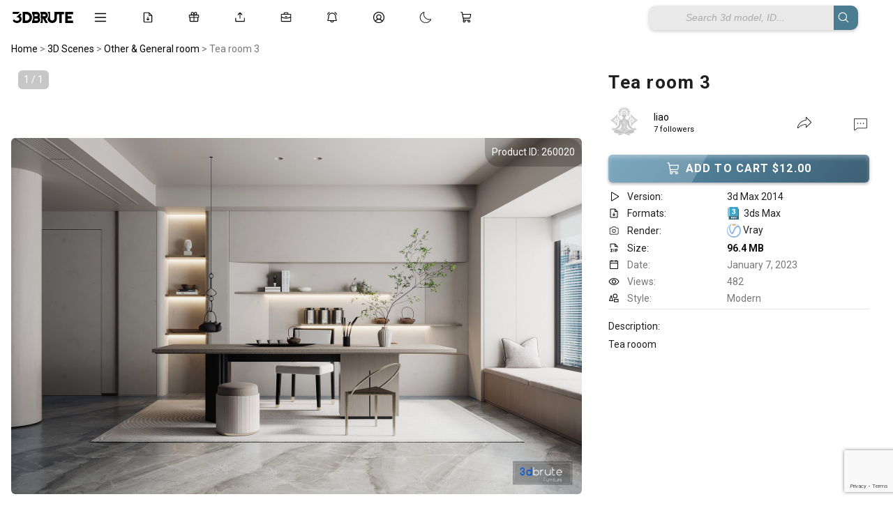

--- FILE ---
content_type: text/html; charset=utf-8
request_url: https://www.google.com/recaptcha/api2/anchor?ar=1&k=6Ldf5PkjAAAAAHVrZC22WvlGR-EILdRQrJmCyRic&co=aHR0cHM6Ly8zZGJydXRlLmNvbTo0NDM.&hl=en&v=N67nZn4AqZkNcbeMu4prBgzg&size=invisible&anchor-ms=20000&execute-ms=30000&cb=hcik90ij2ba1
body_size: 48767
content:
<!DOCTYPE HTML><html dir="ltr" lang="en"><head><meta http-equiv="Content-Type" content="text/html; charset=UTF-8">
<meta http-equiv="X-UA-Compatible" content="IE=edge">
<title>reCAPTCHA</title>
<style type="text/css">
/* cyrillic-ext */
@font-face {
  font-family: 'Roboto';
  font-style: normal;
  font-weight: 400;
  font-stretch: 100%;
  src: url(//fonts.gstatic.com/s/roboto/v48/KFO7CnqEu92Fr1ME7kSn66aGLdTylUAMa3GUBHMdazTgWw.woff2) format('woff2');
  unicode-range: U+0460-052F, U+1C80-1C8A, U+20B4, U+2DE0-2DFF, U+A640-A69F, U+FE2E-FE2F;
}
/* cyrillic */
@font-face {
  font-family: 'Roboto';
  font-style: normal;
  font-weight: 400;
  font-stretch: 100%;
  src: url(//fonts.gstatic.com/s/roboto/v48/KFO7CnqEu92Fr1ME7kSn66aGLdTylUAMa3iUBHMdazTgWw.woff2) format('woff2');
  unicode-range: U+0301, U+0400-045F, U+0490-0491, U+04B0-04B1, U+2116;
}
/* greek-ext */
@font-face {
  font-family: 'Roboto';
  font-style: normal;
  font-weight: 400;
  font-stretch: 100%;
  src: url(//fonts.gstatic.com/s/roboto/v48/KFO7CnqEu92Fr1ME7kSn66aGLdTylUAMa3CUBHMdazTgWw.woff2) format('woff2');
  unicode-range: U+1F00-1FFF;
}
/* greek */
@font-face {
  font-family: 'Roboto';
  font-style: normal;
  font-weight: 400;
  font-stretch: 100%;
  src: url(//fonts.gstatic.com/s/roboto/v48/KFO7CnqEu92Fr1ME7kSn66aGLdTylUAMa3-UBHMdazTgWw.woff2) format('woff2');
  unicode-range: U+0370-0377, U+037A-037F, U+0384-038A, U+038C, U+038E-03A1, U+03A3-03FF;
}
/* math */
@font-face {
  font-family: 'Roboto';
  font-style: normal;
  font-weight: 400;
  font-stretch: 100%;
  src: url(//fonts.gstatic.com/s/roboto/v48/KFO7CnqEu92Fr1ME7kSn66aGLdTylUAMawCUBHMdazTgWw.woff2) format('woff2');
  unicode-range: U+0302-0303, U+0305, U+0307-0308, U+0310, U+0312, U+0315, U+031A, U+0326-0327, U+032C, U+032F-0330, U+0332-0333, U+0338, U+033A, U+0346, U+034D, U+0391-03A1, U+03A3-03A9, U+03B1-03C9, U+03D1, U+03D5-03D6, U+03F0-03F1, U+03F4-03F5, U+2016-2017, U+2034-2038, U+203C, U+2040, U+2043, U+2047, U+2050, U+2057, U+205F, U+2070-2071, U+2074-208E, U+2090-209C, U+20D0-20DC, U+20E1, U+20E5-20EF, U+2100-2112, U+2114-2115, U+2117-2121, U+2123-214F, U+2190, U+2192, U+2194-21AE, U+21B0-21E5, U+21F1-21F2, U+21F4-2211, U+2213-2214, U+2216-22FF, U+2308-230B, U+2310, U+2319, U+231C-2321, U+2336-237A, U+237C, U+2395, U+239B-23B7, U+23D0, U+23DC-23E1, U+2474-2475, U+25AF, U+25B3, U+25B7, U+25BD, U+25C1, U+25CA, U+25CC, U+25FB, U+266D-266F, U+27C0-27FF, U+2900-2AFF, U+2B0E-2B11, U+2B30-2B4C, U+2BFE, U+3030, U+FF5B, U+FF5D, U+1D400-1D7FF, U+1EE00-1EEFF;
}
/* symbols */
@font-face {
  font-family: 'Roboto';
  font-style: normal;
  font-weight: 400;
  font-stretch: 100%;
  src: url(//fonts.gstatic.com/s/roboto/v48/KFO7CnqEu92Fr1ME7kSn66aGLdTylUAMaxKUBHMdazTgWw.woff2) format('woff2');
  unicode-range: U+0001-000C, U+000E-001F, U+007F-009F, U+20DD-20E0, U+20E2-20E4, U+2150-218F, U+2190, U+2192, U+2194-2199, U+21AF, U+21E6-21F0, U+21F3, U+2218-2219, U+2299, U+22C4-22C6, U+2300-243F, U+2440-244A, U+2460-24FF, U+25A0-27BF, U+2800-28FF, U+2921-2922, U+2981, U+29BF, U+29EB, U+2B00-2BFF, U+4DC0-4DFF, U+FFF9-FFFB, U+10140-1018E, U+10190-1019C, U+101A0, U+101D0-101FD, U+102E0-102FB, U+10E60-10E7E, U+1D2C0-1D2D3, U+1D2E0-1D37F, U+1F000-1F0FF, U+1F100-1F1AD, U+1F1E6-1F1FF, U+1F30D-1F30F, U+1F315, U+1F31C, U+1F31E, U+1F320-1F32C, U+1F336, U+1F378, U+1F37D, U+1F382, U+1F393-1F39F, U+1F3A7-1F3A8, U+1F3AC-1F3AF, U+1F3C2, U+1F3C4-1F3C6, U+1F3CA-1F3CE, U+1F3D4-1F3E0, U+1F3ED, U+1F3F1-1F3F3, U+1F3F5-1F3F7, U+1F408, U+1F415, U+1F41F, U+1F426, U+1F43F, U+1F441-1F442, U+1F444, U+1F446-1F449, U+1F44C-1F44E, U+1F453, U+1F46A, U+1F47D, U+1F4A3, U+1F4B0, U+1F4B3, U+1F4B9, U+1F4BB, U+1F4BF, U+1F4C8-1F4CB, U+1F4D6, U+1F4DA, U+1F4DF, U+1F4E3-1F4E6, U+1F4EA-1F4ED, U+1F4F7, U+1F4F9-1F4FB, U+1F4FD-1F4FE, U+1F503, U+1F507-1F50B, U+1F50D, U+1F512-1F513, U+1F53E-1F54A, U+1F54F-1F5FA, U+1F610, U+1F650-1F67F, U+1F687, U+1F68D, U+1F691, U+1F694, U+1F698, U+1F6AD, U+1F6B2, U+1F6B9-1F6BA, U+1F6BC, U+1F6C6-1F6CF, U+1F6D3-1F6D7, U+1F6E0-1F6EA, U+1F6F0-1F6F3, U+1F6F7-1F6FC, U+1F700-1F7FF, U+1F800-1F80B, U+1F810-1F847, U+1F850-1F859, U+1F860-1F887, U+1F890-1F8AD, U+1F8B0-1F8BB, U+1F8C0-1F8C1, U+1F900-1F90B, U+1F93B, U+1F946, U+1F984, U+1F996, U+1F9E9, U+1FA00-1FA6F, U+1FA70-1FA7C, U+1FA80-1FA89, U+1FA8F-1FAC6, U+1FACE-1FADC, U+1FADF-1FAE9, U+1FAF0-1FAF8, U+1FB00-1FBFF;
}
/* vietnamese */
@font-face {
  font-family: 'Roboto';
  font-style: normal;
  font-weight: 400;
  font-stretch: 100%;
  src: url(//fonts.gstatic.com/s/roboto/v48/KFO7CnqEu92Fr1ME7kSn66aGLdTylUAMa3OUBHMdazTgWw.woff2) format('woff2');
  unicode-range: U+0102-0103, U+0110-0111, U+0128-0129, U+0168-0169, U+01A0-01A1, U+01AF-01B0, U+0300-0301, U+0303-0304, U+0308-0309, U+0323, U+0329, U+1EA0-1EF9, U+20AB;
}
/* latin-ext */
@font-face {
  font-family: 'Roboto';
  font-style: normal;
  font-weight: 400;
  font-stretch: 100%;
  src: url(//fonts.gstatic.com/s/roboto/v48/KFO7CnqEu92Fr1ME7kSn66aGLdTylUAMa3KUBHMdazTgWw.woff2) format('woff2');
  unicode-range: U+0100-02BA, U+02BD-02C5, U+02C7-02CC, U+02CE-02D7, U+02DD-02FF, U+0304, U+0308, U+0329, U+1D00-1DBF, U+1E00-1E9F, U+1EF2-1EFF, U+2020, U+20A0-20AB, U+20AD-20C0, U+2113, U+2C60-2C7F, U+A720-A7FF;
}
/* latin */
@font-face {
  font-family: 'Roboto';
  font-style: normal;
  font-weight: 400;
  font-stretch: 100%;
  src: url(//fonts.gstatic.com/s/roboto/v48/KFO7CnqEu92Fr1ME7kSn66aGLdTylUAMa3yUBHMdazQ.woff2) format('woff2');
  unicode-range: U+0000-00FF, U+0131, U+0152-0153, U+02BB-02BC, U+02C6, U+02DA, U+02DC, U+0304, U+0308, U+0329, U+2000-206F, U+20AC, U+2122, U+2191, U+2193, U+2212, U+2215, U+FEFF, U+FFFD;
}
/* cyrillic-ext */
@font-face {
  font-family: 'Roboto';
  font-style: normal;
  font-weight: 500;
  font-stretch: 100%;
  src: url(//fonts.gstatic.com/s/roboto/v48/KFO7CnqEu92Fr1ME7kSn66aGLdTylUAMa3GUBHMdazTgWw.woff2) format('woff2');
  unicode-range: U+0460-052F, U+1C80-1C8A, U+20B4, U+2DE0-2DFF, U+A640-A69F, U+FE2E-FE2F;
}
/* cyrillic */
@font-face {
  font-family: 'Roboto';
  font-style: normal;
  font-weight: 500;
  font-stretch: 100%;
  src: url(//fonts.gstatic.com/s/roboto/v48/KFO7CnqEu92Fr1ME7kSn66aGLdTylUAMa3iUBHMdazTgWw.woff2) format('woff2');
  unicode-range: U+0301, U+0400-045F, U+0490-0491, U+04B0-04B1, U+2116;
}
/* greek-ext */
@font-face {
  font-family: 'Roboto';
  font-style: normal;
  font-weight: 500;
  font-stretch: 100%;
  src: url(//fonts.gstatic.com/s/roboto/v48/KFO7CnqEu92Fr1ME7kSn66aGLdTylUAMa3CUBHMdazTgWw.woff2) format('woff2');
  unicode-range: U+1F00-1FFF;
}
/* greek */
@font-face {
  font-family: 'Roboto';
  font-style: normal;
  font-weight: 500;
  font-stretch: 100%;
  src: url(//fonts.gstatic.com/s/roboto/v48/KFO7CnqEu92Fr1ME7kSn66aGLdTylUAMa3-UBHMdazTgWw.woff2) format('woff2');
  unicode-range: U+0370-0377, U+037A-037F, U+0384-038A, U+038C, U+038E-03A1, U+03A3-03FF;
}
/* math */
@font-face {
  font-family: 'Roboto';
  font-style: normal;
  font-weight: 500;
  font-stretch: 100%;
  src: url(//fonts.gstatic.com/s/roboto/v48/KFO7CnqEu92Fr1ME7kSn66aGLdTylUAMawCUBHMdazTgWw.woff2) format('woff2');
  unicode-range: U+0302-0303, U+0305, U+0307-0308, U+0310, U+0312, U+0315, U+031A, U+0326-0327, U+032C, U+032F-0330, U+0332-0333, U+0338, U+033A, U+0346, U+034D, U+0391-03A1, U+03A3-03A9, U+03B1-03C9, U+03D1, U+03D5-03D6, U+03F0-03F1, U+03F4-03F5, U+2016-2017, U+2034-2038, U+203C, U+2040, U+2043, U+2047, U+2050, U+2057, U+205F, U+2070-2071, U+2074-208E, U+2090-209C, U+20D0-20DC, U+20E1, U+20E5-20EF, U+2100-2112, U+2114-2115, U+2117-2121, U+2123-214F, U+2190, U+2192, U+2194-21AE, U+21B0-21E5, U+21F1-21F2, U+21F4-2211, U+2213-2214, U+2216-22FF, U+2308-230B, U+2310, U+2319, U+231C-2321, U+2336-237A, U+237C, U+2395, U+239B-23B7, U+23D0, U+23DC-23E1, U+2474-2475, U+25AF, U+25B3, U+25B7, U+25BD, U+25C1, U+25CA, U+25CC, U+25FB, U+266D-266F, U+27C0-27FF, U+2900-2AFF, U+2B0E-2B11, U+2B30-2B4C, U+2BFE, U+3030, U+FF5B, U+FF5D, U+1D400-1D7FF, U+1EE00-1EEFF;
}
/* symbols */
@font-face {
  font-family: 'Roboto';
  font-style: normal;
  font-weight: 500;
  font-stretch: 100%;
  src: url(//fonts.gstatic.com/s/roboto/v48/KFO7CnqEu92Fr1ME7kSn66aGLdTylUAMaxKUBHMdazTgWw.woff2) format('woff2');
  unicode-range: U+0001-000C, U+000E-001F, U+007F-009F, U+20DD-20E0, U+20E2-20E4, U+2150-218F, U+2190, U+2192, U+2194-2199, U+21AF, U+21E6-21F0, U+21F3, U+2218-2219, U+2299, U+22C4-22C6, U+2300-243F, U+2440-244A, U+2460-24FF, U+25A0-27BF, U+2800-28FF, U+2921-2922, U+2981, U+29BF, U+29EB, U+2B00-2BFF, U+4DC0-4DFF, U+FFF9-FFFB, U+10140-1018E, U+10190-1019C, U+101A0, U+101D0-101FD, U+102E0-102FB, U+10E60-10E7E, U+1D2C0-1D2D3, U+1D2E0-1D37F, U+1F000-1F0FF, U+1F100-1F1AD, U+1F1E6-1F1FF, U+1F30D-1F30F, U+1F315, U+1F31C, U+1F31E, U+1F320-1F32C, U+1F336, U+1F378, U+1F37D, U+1F382, U+1F393-1F39F, U+1F3A7-1F3A8, U+1F3AC-1F3AF, U+1F3C2, U+1F3C4-1F3C6, U+1F3CA-1F3CE, U+1F3D4-1F3E0, U+1F3ED, U+1F3F1-1F3F3, U+1F3F5-1F3F7, U+1F408, U+1F415, U+1F41F, U+1F426, U+1F43F, U+1F441-1F442, U+1F444, U+1F446-1F449, U+1F44C-1F44E, U+1F453, U+1F46A, U+1F47D, U+1F4A3, U+1F4B0, U+1F4B3, U+1F4B9, U+1F4BB, U+1F4BF, U+1F4C8-1F4CB, U+1F4D6, U+1F4DA, U+1F4DF, U+1F4E3-1F4E6, U+1F4EA-1F4ED, U+1F4F7, U+1F4F9-1F4FB, U+1F4FD-1F4FE, U+1F503, U+1F507-1F50B, U+1F50D, U+1F512-1F513, U+1F53E-1F54A, U+1F54F-1F5FA, U+1F610, U+1F650-1F67F, U+1F687, U+1F68D, U+1F691, U+1F694, U+1F698, U+1F6AD, U+1F6B2, U+1F6B9-1F6BA, U+1F6BC, U+1F6C6-1F6CF, U+1F6D3-1F6D7, U+1F6E0-1F6EA, U+1F6F0-1F6F3, U+1F6F7-1F6FC, U+1F700-1F7FF, U+1F800-1F80B, U+1F810-1F847, U+1F850-1F859, U+1F860-1F887, U+1F890-1F8AD, U+1F8B0-1F8BB, U+1F8C0-1F8C1, U+1F900-1F90B, U+1F93B, U+1F946, U+1F984, U+1F996, U+1F9E9, U+1FA00-1FA6F, U+1FA70-1FA7C, U+1FA80-1FA89, U+1FA8F-1FAC6, U+1FACE-1FADC, U+1FADF-1FAE9, U+1FAF0-1FAF8, U+1FB00-1FBFF;
}
/* vietnamese */
@font-face {
  font-family: 'Roboto';
  font-style: normal;
  font-weight: 500;
  font-stretch: 100%;
  src: url(//fonts.gstatic.com/s/roboto/v48/KFO7CnqEu92Fr1ME7kSn66aGLdTylUAMa3OUBHMdazTgWw.woff2) format('woff2');
  unicode-range: U+0102-0103, U+0110-0111, U+0128-0129, U+0168-0169, U+01A0-01A1, U+01AF-01B0, U+0300-0301, U+0303-0304, U+0308-0309, U+0323, U+0329, U+1EA0-1EF9, U+20AB;
}
/* latin-ext */
@font-face {
  font-family: 'Roboto';
  font-style: normal;
  font-weight: 500;
  font-stretch: 100%;
  src: url(//fonts.gstatic.com/s/roboto/v48/KFO7CnqEu92Fr1ME7kSn66aGLdTylUAMa3KUBHMdazTgWw.woff2) format('woff2');
  unicode-range: U+0100-02BA, U+02BD-02C5, U+02C7-02CC, U+02CE-02D7, U+02DD-02FF, U+0304, U+0308, U+0329, U+1D00-1DBF, U+1E00-1E9F, U+1EF2-1EFF, U+2020, U+20A0-20AB, U+20AD-20C0, U+2113, U+2C60-2C7F, U+A720-A7FF;
}
/* latin */
@font-face {
  font-family: 'Roboto';
  font-style: normal;
  font-weight: 500;
  font-stretch: 100%;
  src: url(//fonts.gstatic.com/s/roboto/v48/KFO7CnqEu92Fr1ME7kSn66aGLdTylUAMa3yUBHMdazQ.woff2) format('woff2');
  unicode-range: U+0000-00FF, U+0131, U+0152-0153, U+02BB-02BC, U+02C6, U+02DA, U+02DC, U+0304, U+0308, U+0329, U+2000-206F, U+20AC, U+2122, U+2191, U+2193, U+2212, U+2215, U+FEFF, U+FFFD;
}
/* cyrillic-ext */
@font-face {
  font-family: 'Roboto';
  font-style: normal;
  font-weight: 900;
  font-stretch: 100%;
  src: url(//fonts.gstatic.com/s/roboto/v48/KFO7CnqEu92Fr1ME7kSn66aGLdTylUAMa3GUBHMdazTgWw.woff2) format('woff2');
  unicode-range: U+0460-052F, U+1C80-1C8A, U+20B4, U+2DE0-2DFF, U+A640-A69F, U+FE2E-FE2F;
}
/* cyrillic */
@font-face {
  font-family: 'Roboto';
  font-style: normal;
  font-weight: 900;
  font-stretch: 100%;
  src: url(//fonts.gstatic.com/s/roboto/v48/KFO7CnqEu92Fr1ME7kSn66aGLdTylUAMa3iUBHMdazTgWw.woff2) format('woff2');
  unicode-range: U+0301, U+0400-045F, U+0490-0491, U+04B0-04B1, U+2116;
}
/* greek-ext */
@font-face {
  font-family: 'Roboto';
  font-style: normal;
  font-weight: 900;
  font-stretch: 100%;
  src: url(//fonts.gstatic.com/s/roboto/v48/KFO7CnqEu92Fr1ME7kSn66aGLdTylUAMa3CUBHMdazTgWw.woff2) format('woff2');
  unicode-range: U+1F00-1FFF;
}
/* greek */
@font-face {
  font-family: 'Roboto';
  font-style: normal;
  font-weight: 900;
  font-stretch: 100%;
  src: url(//fonts.gstatic.com/s/roboto/v48/KFO7CnqEu92Fr1ME7kSn66aGLdTylUAMa3-UBHMdazTgWw.woff2) format('woff2');
  unicode-range: U+0370-0377, U+037A-037F, U+0384-038A, U+038C, U+038E-03A1, U+03A3-03FF;
}
/* math */
@font-face {
  font-family: 'Roboto';
  font-style: normal;
  font-weight: 900;
  font-stretch: 100%;
  src: url(//fonts.gstatic.com/s/roboto/v48/KFO7CnqEu92Fr1ME7kSn66aGLdTylUAMawCUBHMdazTgWw.woff2) format('woff2');
  unicode-range: U+0302-0303, U+0305, U+0307-0308, U+0310, U+0312, U+0315, U+031A, U+0326-0327, U+032C, U+032F-0330, U+0332-0333, U+0338, U+033A, U+0346, U+034D, U+0391-03A1, U+03A3-03A9, U+03B1-03C9, U+03D1, U+03D5-03D6, U+03F0-03F1, U+03F4-03F5, U+2016-2017, U+2034-2038, U+203C, U+2040, U+2043, U+2047, U+2050, U+2057, U+205F, U+2070-2071, U+2074-208E, U+2090-209C, U+20D0-20DC, U+20E1, U+20E5-20EF, U+2100-2112, U+2114-2115, U+2117-2121, U+2123-214F, U+2190, U+2192, U+2194-21AE, U+21B0-21E5, U+21F1-21F2, U+21F4-2211, U+2213-2214, U+2216-22FF, U+2308-230B, U+2310, U+2319, U+231C-2321, U+2336-237A, U+237C, U+2395, U+239B-23B7, U+23D0, U+23DC-23E1, U+2474-2475, U+25AF, U+25B3, U+25B7, U+25BD, U+25C1, U+25CA, U+25CC, U+25FB, U+266D-266F, U+27C0-27FF, U+2900-2AFF, U+2B0E-2B11, U+2B30-2B4C, U+2BFE, U+3030, U+FF5B, U+FF5D, U+1D400-1D7FF, U+1EE00-1EEFF;
}
/* symbols */
@font-face {
  font-family: 'Roboto';
  font-style: normal;
  font-weight: 900;
  font-stretch: 100%;
  src: url(//fonts.gstatic.com/s/roboto/v48/KFO7CnqEu92Fr1ME7kSn66aGLdTylUAMaxKUBHMdazTgWw.woff2) format('woff2');
  unicode-range: U+0001-000C, U+000E-001F, U+007F-009F, U+20DD-20E0, U+20E2-20E4, U+2150-218F, U+2190, U+2192, U+2194-2199, U+21AF, U+21E6-21F0, U+21F3, U+2218-2219, U+2299, U+22C4-22C6, U+2300-243F, U+2440-244A, U+2460-24FF, U+25A0-27BF, U+2800-28FF, U+2921-2922, U+2981, U+29BF, U+29EB, U+2B00-2BFF, U+4DC0-4DFF, U+FFF9-FFFB, U+10140-1018E, U+10190-1019C, U+101A0, U+101D0-101FD, U+102E0-102FB, U+10E60-10E7E, U+1D2C0-1D2D3, U+1D2E0-1D37F, U+1F000-1F0FF, U+1F100-1F1AD, U+1F1E6-1F1FF, U+1F30D-1F30F, U+1F315, U+1F31C, U+1F31E, U+1F320-1F32C, U+1F336, U+1F378, U+1F37D, U+1F382, U+1F393-1F39F, U+1F3A7-1F3A8, U+1F3AC-1F3AF, U+1F3C2, U+1F3C4-1F3C6, U+1F3CA-1F3CE, U+1F3D4-1F3E0, U+1F3ED, U+1F3F1-1F3F3, U+1F3F5-1F3F7, U+1F408, U+1F415, U+1F41F, U+1F426, U+1F43F, U+1F441-1F442, U+1F444, U+1F446-1F449, U+1F44C-1F44E, U+1F453, U+1F46A, U+1F47D, U+1F4A3, U+1F4B0, U+1F4B3, U+1F4B9, U+1F4BB, U+1F4BF, U+1F4C8-1F4CB, U+1F4D6, U+1F4DA, U+1F4DF, U+1F4E3-1F4E6, U+1F4EA-1F4ED, U+1F4F7, U+1F4F9-1F4FB, U+1F4FD-1F4FE, U+1F503, U+1F507-1F50B, U+1F50D, U+1F512-1F513, U+1F53E-1F54A, U+1F54F-1F5FA, U+1F610, U+1F650-1F67F, U+1F687, U+1F68D, U+1F691, U+1F694, U+1F698, U+1F6AD, U+1F6B2, U+1F6B9-1F6BA, U+1F6BC, U+1F6C6-1F6CF, U+1F6D3-1F6D7, U+1F6E0-1F6EA, U+1F6F0-1F6F3, U+1F6F7-1F6FC, U+1F700-1F7FF, U+1F800-1F80B, U+1F810-1F847, U+1F850-1F859, U+1F860-1F887, U+1F890-1F8AD, U+1F8B0-1F8BB, U+1F8C0-1F8C1, U+1F900-1F90B, U+1F93B, U+1F946, U+1F984, U+1F996, U+1F9E9, U+1FA00-1FA6F, U+1FA70-1FA7C, U+1FA80-1FA89, U+1FA8F-1FAC6, U+1FACE-1FADC, U+1FADF-1FAE9, U+1FAF0-1FAF8, U+1FB00-1FBFF;
}
/* vietnamese */
@font-face {
  font-family: 'Roboto';
  font-style: normal;
  font-weight: 900;
  font-stretch: 100%;
  src: url(//fonts.gstatic.com/s/roboto/v48/KFO7CnqEu92Fr1ME7kSn66aGLdTylUAMa3OUBHMdazTgWw.woff2) format('woff2');
  unicode-range: U+0102-0103, U+0110-0111, U+0128-0129, U+0168-0169, U+01A0-01A1, U+01AF-01B0, U+0300-0301, U+0303-0304, U+0308-0309, U+0323, U+0329, U+1EA0-1EF9, U+20AB;
}
/* latin-ext */
@font-face {
  font-family: 'Roboto';
  font-style: normal;
  font-weight: 900;
  font-stretch: 100%;
  src: url(//fonts.gstatic.com/s/roboto/v48/KFO7CnqEu92Fr1ME7kSn66aGLdTylUAMa3KUBHMdazTgWw.woff2) format('woff2');
  unicode-range: U+0100-02BA, U+02BD-02C5, U+02C7-02CC, U+02CE-02D7, U+02DD-02FF, U+0304, U+0308, U+0329, U+1D00-1DBF, U+1E00-1E9F, U+1EF2-1EFF, U+2020, U+20A0-20AB, U+20AD-20C0, U+2113, U+2C60-2C7F, U+A720-A7FF;
}
/* latin */
@font-face {
  font-family: 'Roboto';
  font-style: normal;
  font-weight: 900;
  font-stretch: 100%;
  src: url(//fonts.gstatic.com/s/roboto/v48/KFO7CnqEu92Fr1ME7kSn66aGLdTylUAMa3yUBHMdazQ.woff2) format('woff2');
  unicode-range: U+0000-00FF, U+0131, U+0152-0153, U+02BB-02BC, U+02C6, U+02DA, U+02DC, U+0304, U+0308, U+0329, U+2000-206F, U+20AC, U+2122, U+2191, U+2193, U+2212, U+2215, U+FEFF, U+FFFD;
}

</style>
<link rel="stylesheet" type="text/css" href="https://www.gstatic.com/recaptcha/releases/N67nZn4AqZkNcbeMu4prBgzg/styles__ltr.css">
<script nonce="FBjgENuEGp4-Q5CX2T0Z1Q" type="text/javascript">window['__recaptcha_api'] = 'https://www.google.com/recaptcha/api2/';</script>
<script type="text/javascript" src="https://www.gstatic.com/recaptcha/releases/N67nZn4AqZkNcbeMu4prBgzg/recaptcha__en.js" nonce="FBjgENuEGp4-Q5CX2T0Z1Q">
      
    </script></head>
<body><div id="rc-anchor-alert" class="rc-anchor-alert"></div>
<input type="hidden" id="recaptcha-token" value="[base64]">
<script type="text/javascript" nonce="FBjgENuEGp4-Q5CX2T0Z1Q">
      recaptcha.anchor.Main.init("[\x22ainput\x22,[\x22bgdata\x22,\x22\x22,\[base64]/[base64]/[base64]/ZyhXLGgpOnEoW04sMjEsbF0sVywwKSxoKSxmYWxzZSxmYWxzZSl9Y2F0Y2goayl7RygzNTgsVyk/[base64]/[base64]/[base64]/[base64]/[base64]/[base64]/[base64]/bmV3IEJbT10oRFswXSk6dz09Mj9uZXcgQltPXShEWzBdLERbMV0pOnc9PTM/bmV3IEJbT10oRFswXSxEWzFdLERbMl0pOnc9PTQ/[base64]/[base64]/[base64]/[base64]/[base64]\\u003d\x22,\[base64]\x22,\x22wrB8fsOVU8K0YAzDsTQpw7ZEw57DnMK1NcOASRcfw43CsGlLw5XDuMO0wq7CoHklUzfCkMKgw7VgEHhxL8KRGiR9w5h/wo8nQ13DqMO9HcO3woVzw7VUwrUBw4lEwrU5w7fCs1/CknsuI8OOGxcLd8OSJcOTHxHCgQAPMGN9ARo7K8Kawo1kw6kUwoHDksOdIcK7KMOLw67CmcOJSkrDkMKPw67Dih4qwr1Cw7/Cu8KdGMKwAMO4CxZqwox+S8OpM1sHwrzDiwzDqlZtwrR+PA/DlMKHNWNLHBPDlcOywocrOcKiw4/[base64]/McO1w7fDjsORwp3CkwrCkXrDpXtuw4nClTnCsMO8wqTDnBvDu8KAwqNGw7d8w7Mew6QUJzvCvCrDu2czw5TCvz5SNMO4wqUwwq9NFsKLw57CksOWLsK4wqbDph3CqhDCgibDoMK9NTUbwp1vSUM6wqDDskklBgvCu8KVD8KHH1/DosOURcOJTMK2dWHDojXCk8OXeVsPWsOOY8K6wrfDr2/DmkEDwrrDqcOjY8Oxw7PCu0fDmcOBw5/DsMKQEcOKwrXDsSBbw7RiJsK9w5fDiVtsfX3Doj9Tw7/CvMKMYsOlw63Dp8KOGMKYw5BvXMOWbsKkMcKKBHIwwphdwq9uwrRSwofDlll2wqhBalrCmlwEwpDDhMOEMwIBb3JNRzLDhcOUwq3DsgBmw7cwKy5tEnFGwq0tX1w2MWALFF/[base64]/DglYvHDjDm8OKwp4tw6jCvsOJw7jDhkPCrBs4Hx4JKcO7wolKTsOAw5vCosKoScKNOMKOwpcJw5rDp0nCrcKEWFcxKiDDiMKjMcOWwqTDhcKEQB3CtyvDoGJ8w5PCvsOEw6o/wovCpS/DnlTDpiN/UnQGBcK7a8OcDMO6w6M2wrIvECbDinQ4wrB5ImDDoMOewoRddsKHwqEhT31XwqRXw5AcXsOvfiXDvkMZXsOqPCk5ZMK6woYNw7zDv8OlUzHDgDTDqSTCicORFT3CqMObw4nDm1fCocODwpDDqyVSw5vDnMO3OC9xwooEw5M3NTnDhHB+E8O9wpxGwr/DsyVbwpRQVMOLSsKTwpTCpMK3woXClGYJwr1XwoDCoMOUwqrDr2TDgcOfIMKdwpTClxp6O2EXODLCo8O0wqpqw4Z/woEcOsKFZsO2wrnCoj3CozA5w4RLOUrDj8KxwoBfWEpHE8KPwo8vVMKCQHdIw5Ynwq5SLxjCgsOgw6/ClcOFDRhlw7jDpMKowqnDixTDulHDp1/[base64]/[base64]/wr7DvMKdw7w3w6PCtMOKwofCknpJwqZWHFDDtcK7w6HCncK8WSUoNwUcwp8aTMKmwqV5C8OSwp7DrsO6wpHDpsKjw7dYw5jDgMOSw5x+wp1QwobCpR4sfMKFW2NBworDgsO0wpx3w4p/[base64]/DgcKUW8KGw7LCuMKZWnLDvsOeRcK7GsOew5lVJcKxcwTDgsObKQbCmsKjwrbDtsKIasK/w4bDj3bCosOpbsKgwoMVCwjDocOuG8K+w7RVwrtPw5MbKsK2X3F+wrROw4sJTcKZw67DtzUCJ8O4GS5bwqfCssOPwrNFwr9mw5sywr7Do8K+T8O4FMOQwq9qw7vCtVzCm8ODMlZ1aMODCMK6eH1/[base64]/CvMOtw4EPe8KISTTCpTjDjEbDhMKzwoLDukfDusKkWBNaYyDCsR/[base64]/CpkcIw4EIwpoVwpUaw6YABsOdw5TDlR8wHsOFP07Di8KvEXvDtmVnT07DqCvDrUbDqcOBwpFjwrdzCQfDqwgnwqrCncKBw6RhO8K8WS/[base64]/CtTo4WsKMRsKfX8KGw7llw5hMwozCmsKkw7LCuQ7Dl8OHwoA7w6/DgUHDoVp2HzV9QRnCpsKCwp8EJsOxwp90wpcIwpomfsK3w7fCr8KzbTErEsOOwo1Uw7/CjCJJF8OVGUPCucOJa8K0Y8KGwolqw54UAcOTOcOoTsO4w43DpsO1wpXCscOJKRHCpsOswplkw6bDrUsZwpliwqrDrzVbwo7Cq0ppwp7DrcK/HCYGOMKDw4ZvbFPDgxPDssODwrEbwrXDp0LDoMKzwo8NXyk1wpgJw4jCi8KyesKAwrLDrcKaw5cdw4LCjsO4wp0WD8KNwqMTw6XCpSglMT80w7/Dkyknw5HCgcKXBMOHwrdYNsKNesOzwpMPwqTDicOhwqnDqETDih3DphvDnA3CkMKfV1HDgsO5w5p1fnzDuDfDk2bDpR/DtS89wofCg8K5OH4Ywpwhw47DicO0wpY3C8KaUcKCw6cHwoxkRMKYw5zCnsOSw7BTZMKxbw7CuRfDo8KWQE7CvGJLRcO3woAEw7PCusKXZyvCvh54IsKEMsOnFjs3w61zM8O9PsOyZcO8wo1Zwqh5a8OXw6ojeS1KwpMoVsKQw59jw6hHwrzCsExwAcOiwrssw7QJw6/CtMO/wqHCiMOUSsOEeTE0w757UsOcwqbCsSTCocKywpLChcKhCCnDqjXCiMKKXsOpC1EfKUoxw7rDm8OLwrkpwrB4w5BowoxuPnhwBi0jwqnCok1sF8OxwobCiMK/[base64]/Cm8KfOcOIBX7CnAFiwpkzdRLCrBQRHMKYwpnDv2vDvzFcC8KqfUTCsHfCgMKxScKjwpvDnEl2LsOXMMKPwpoiwqHDnmfDoRgZw63DmsKHUcO8IcOvw4xXw7ZgbsKcOxk/w5wfMUPDtsKew5gLLMOJwr7DjFhBLMOlw63Dg8OFw6bDn00cT8KhFsKHwqslZmU9w6Y1w6DDpMKpwrQYewXCrVzDkMKgw6MqwroYwo3CrCdwJ8O2e0R1w47ClVzDsMOxw7ZXwrPCgsOxPmNmY8O6wq/Dk8KbGMORw5NLw4cjw5lsO8OGw5LChMO3w6jCqsOgw6MAOsOsPUTCoTFMwpVpw6FsJ8KgLmJVOQ7CisK7Yix4HGlRwpQjwr/DuzHDhzxwwpwTMsOJd8OTwpNJRcOfHnoRwo7ClMKtMsOVwrzDpkt2NsKkw4HDlcO4fQLDmMO0A8OVw4TDj8Ore8OwaMKBwrTDryIKwog8wqTDriVlZsKGVQphw63DsAvCmcOPP8OzecOkw7fCv8OpVcK1wovDmsOqwpNrREozwq/Cv8KZw45qTMO2ecKnwpdzYMKtwpUJwrnCtcOIJMOLw7fDoMKgP3DDrynDgMKjw4fCmMKAbXBeOsORVsO6wrMZwok/Kxk7CSx8wpnCoW7CkMKEUQ/DrVXCukdteibCpwQnFcKHPMObHEHCtHLDvsKAwochwqcrJhTCvsO3w6gXAVzCiFPDr2hXJcOqw4fDuRVBw7XCpcO+J3Ybw67CnsOXTVvCjUYrw7sDV8KqUMOAwpHDtmLCrMKJwp7CgsOiwqdyV8KTw4zCiDJrw5zDjcOTVBHCsS4mJjzCmnTDt8Oiw5U3NwLCkX/DhsOYwpkYwqLDnFfDpRkowrPCiiHCt8OMMhgISWrDmR/DvMO5wp/Cj8KIb1DCiVXDm8OAYcO/[base64]/CskcYfcOiH8OIw5fDrMOKNMKow5IkZMOtwrM4wqVpwrDCocOjIMK+wpXCkcKhLcKfw6HDscO2w5zCqkbDtShsw4VLK8KxwrrCnsKBP8K5w4fDo8OfLBwjwr7DscOQDMO1U8KLwq8WRsOpA8ONw5xOa8KDaz5GwoDCu8OFEypxDcKtwq/DqRdWZDnCh8OWEcOxQm4sYmvDjcO3CD5OPx0/[base64]/DjA/CvsKnYsKDw7vClh9Mwp1BA8OIw5RBWUrCv2txbsONwqbDscOSw4jDtT90wr9hACXDv1PCmUXDgsKITBY1wrrDsMO7w73DusK1w43Cl8OPJ0zDv8OQw5/DjiU7wpXCkCLDtMOCcMKJwqfDksKqfjnDiELCpcKMI8K3wrnCrn9Gw77Cm8OSw79zUMKNAhjDqMKLbl1Ww5vClxplVMOLwp97e8K1w6dmwqEWw4YvwpEmb8O/w4jCj8KLw7DDssO6Ll/DjF/DlWnCtU5Pw6rClxQme8Kgw51mRcKGKzg7ICROLMOewobDgsOowqHCpsKFWMO9OHkZG8KaYDExw4vDmsOQw6LCkMOhw7kIw7FAI8OMwr3Dkh7Dh2kVw7RLw4lSwq3CskQaFFVPwoRHw4DCuMKcL2J/[base64]/DkcK5IsOjbz4qX8K7PcOoNE7DpgvCv8KWeQ/Dk8OowqfCpAAKXcOhcsOQw64qJsOxw7HCtgsyw47ChcObDzzDvU/CusKMw5bDmx/DiUUkSMKUKX/Dhn3CtsOfw78vS8K9QBkSbMKjw6PCuS3Cp8KdBsKFw6rDvcKewqYaUi7Cnk3DviBBw41bwqjDvcKRw6LCucOswozDqBlrf8K1eXkbb1jDh2knwp/DmXHChWTCvsOTwqhBw6wAAcK4e8OLQ8K/[base64]/[base64]/[base64]/X8KvXMOeSsK2Rjo1K8ONJGlaCRbCoCPCoRxoEMOgw67DlMOJw6kNMijDjkNnwpfDlAzCumNdwr/Dg8K5ETvDm0rCr8O6M1TDnm7Cg8OKMMOWXcKvw5DDpcK8wpY3w7DCr8OqczjCrmDCjWHCm2xmw4fDg0UzV1QvIcOOQcKRw7bDoMOUFMOZwrkgBsOMw7vDpsKww4HDu8KuwrnDtmLCihzDqBQ9BF/CgmjCmhXDv8OecMKeIH8lGizCv8OGNC7CtMOGw7XCj8OjBz5owqDDh17CsMKRw6BXw4stD8KQI8KibcK0JhnDg0LCuMOtIUBvw7JSwq1pwr3DhgQgfQ0ODMOuw4doTBTCqMOBdMK5B8KRw75dw4vDijHCoEfCp3jDrcOPLcObHDBhRSl6W8OCNMOcFcKgMW4iwpLCrk/DgMKLAMKDwq/Ck8OVwphafMK8wrvCtRjCqsKswpPDrFdfwo1hw7rCgsKDw6/CiE3DmAI6wpfCn8KEwpggworDvxUywpjCiDZlMsOsFMOHw7lowrNGw5vCsMOyNB9dw75/w7DCuGzDsETDrWnDs0M0woNeWsKDG0/DvhsRZ0BXT8Kww4HDhRYvw43CuMO9w6vDhEJ6AlUrw4HDkUbDg0MiBABHGsKYwpo6Z8Opw6HDkgYuMsOowpvCg8K9YcO/XsOOwopqQsOrDzQkUsOiw5fCrMKnwo9Jw7A/TynCuwzCpcKow5TDr8OjDyd/c0YqExrDi1fCpAnDvjJUwoTCpG/CmzjCvsKdwoAFw5wobHhpDcKIw4DDkhQXwq3Chy9OwpHCmEMfwoQ1w55qwqktwr3CvcOJP8OkwpQEVlN7w6vDrFHCu8K9bH9ew4/ClEs3A8KtDwseKj9pMMO/wrzDg8KUX8K2wp/DpTXCmRnCrAoxw5PDtQDDpBzDgcO+UF05woXDgQXDiwzDssK3QxQbe8K5w5xtLFHDsMKDw47Cm8K4WsOHwr5tSy0+RyzChSjClMOiTMOMNTPDr05bVsOawppTw5cgwq/CusOJw4rCiMKYPsKHeUjCpcKZwozDoUN2woZsRsK1w74PXcO+AlfDtFbCpScGDMOlU1fDjMKLwp7CnR7DhCLCmcKPREpGwpfChgfChF7CsQh4NMK5GMO0Oh/DnMKGwrTDl8KVfA/Cr2UfLcOwP8O0wqJHw6vDgsO8NcK+w6TCig7ChQHCkXcqU8KgdzIow5vCqDlCEsOLwqTCsyfCrj0pwrZSwokgEB/DrBPCukfDuALCiETDhy/Dt8Kswq4OwrV7w5jCoT5cwqN8w6bCrSDCvsOAw4vCnMONPcOBwoFDVT1Owr/DjMKFw5NnworDrcK8HzHDuz/[base64]/[base64]/[base64]/DlFfCtcKnwrLDisKrwrzDhCHCm8KIWlHDocKhwrrDrMKYw57DtsO3HifCvmvDrMOowpXCjcOxZ8K/w5DDkkw0fy46CMK1LEFdTsO+M8OfV05TwpvDsMKhSsKnAlwUwp/Cg0sow5pBD8OpwqnDv1Z1w605PsKWw7vCvcOxw6/CvMKKAMKofQRsIR/[base64]/Ck8KPesK5wrlNOcKyCcKzcVdSwrHDmhLCsMKDwprChFHDjnbDqxY3bDwLSz8zS8KewqFwwrl0BhQqw5rCjBFAw5/[base64]/w6vCg0nCk3ciHwEULH8Yw6bDuh4bVwzCoixhwqDCjMOQw4NGNsK4wrDDmkd2AMKcThHClCbCnVhiw4TCg8KOFQRcwpnDiDbDoMO+PcKfw6kqwrUAw6Y6UcO/[base64]/CnQ/Dp8KnOcK9B3fDvMKaw4bCow7Dpxocw5LCrUctR01RwotHEMOVPsKcw7DDmEbCr3LCucK9dMKlHxhKEy8Ew6nCvsKCw7DCjhpLcwvDlkQ5AsOcV0V2fjvDjkLDkRAPwqs/w5dxZsK3wptow4oAwpZdd8OED3AzAxbChlLCqhcKVjkecwbCuMKyw7UNwpTCl8KUw5VqwprCkMK8GjpVwoTCkjHCrU1IcMOuQcKMwpbCosKlwrTCrcO5dA/[base64]/CtVVNwp08w6pSM8KYYRIgVMKRP2HDlER4wr4Wwq7CuMO5bsKrI8O7wqYpwqvCrsKmZ8KVUcKsbsKsN0QGwoPCocKDIx7Cvk/DqsKUV0IzWzoHMzjCgcO+ZsOWw5laT8Kmw4NFElDClwvCll3CjlbCiMOqaTfDssOyHsKBw7gnS8K2BUnCt8KQLgQ6WcKRJCB3w692c8K2RAbDlMOfwpHCnixLWcKgXRAkwpYbw63DlcO1C8K/fMOow6dAw4/Dq8Kbw7nDvVIbG8O+woVEwr7Ct3cBw6vDrhHCtsKtwrs8w4jDuwrDlBhnw4RWfcKrw7zCrWnDiMOgwpLDjcOAwrE5DMOdwoURN8KgdsKHEMKOwr/DlwJjw7N4QUR6TXpkSQ3DjcOiChrDosOnOcO6w5zCgDrDusKUalUNHcOhXRU0SMOKEB7DjR8rGMKXw7XDpMKeHFfDgmXDk8OFwqrCtcKoY8KOw4PCvyfClsO9w602wo96TgXDrhwzwoVXwq0RCGx4wpTCu8KLKcKZUg/[base64]/CuxfCnsKAMsK1JsK9MMKOB1jCuFllw6jCgS4OFFsTCDnDkifCglvCt8KPZmtAwoMrwpNzw5vDhsObQk04w5TCvcKewp7Ds8KSwr/DucO7fRrCuwQWLsKxwrHDtmEtwohDTUHCtyZPwqfDiMOVVkzCuMO+b8KFw7rCrUsnM8OawqbCmgdCc8O2w5QGw5dkwr/[base64]/DlQIqXh/Cnl1ZNcKow51iwpnCvSsow7zDrhPCjcOxwovDksOMw5/CmMKWwpVsZMKdJD3CgsKIBsKRVcKHwqQZw6LDtVwZw7nDoFtyw6nDikpgVBXDlm/Cj8KBwqTCr8OTw6BaQjNQwrLCqsKHPsOIw4Fuwr/DrcOlw4fDvcOwE8O0w7jDiXcrw4hbbkk0w7cfRMOUQGRQw7Mqw7/Cq2Y/w5nCiMKKF3A/WR/[base64]/S2rDv3nCp31tEBvDl2jCssKawp/Dk8KHwrNXdcOgaMOxw6zDqibCiF3DmhLDh0XDp3nCrsKsw4BiwopNw7BbSBzCpsOiwrXDucKiw6/Cnn3DmMKdw75vNCkuwroaw4QdUTLCjMOAw78xw6h4bDvDpcK9QcK+aEUCwpNVLlbDhMKPwoXDvsOtb1nCvwXCjMOce8KBIcKBw6rCrsKOBk5uwoXCocKZLMKHB3HDg3TCusOdw4ATJynDql/CtcOuw6zChVI9SMOjw5ocw4sAwr8tZjRjIigYw6HDqDcrA8OPwoBIwoZqwpTDqMKZw4vCjEs0wo8twqVgSmJew7pvwrwcw7/[base64]/[base64]/CvB8SfQUHwpEDw7nDlMO8wpAfTsKUGG55MsOqIMK+EMKKwrJkwot1Q8OZRGVWwoTCscOpw4DDsmdUdz7DiCJIfsKiMmrCkwXDgn7CpsKRaMOHw5XDnMOoXMOhVl/ChsOQw6R0w68UOcOKwovDuiDCtMKnbhRAwo8CwqjCkh3Dvj7CujEFwp9nNwjDvcOSwrrDpMKWQMOzwr/CmB3DmCAvQgTCpg4ha1lnw4HClMOfDsKiw7RawqrChXjCrsOUJUrCqsOqwoXCnFoiw6tDwrTCtDPDjsONwrUIwqEpAAPDoTbDkcK/[base64]/[base64]/DosKAwqg9ZT8jam87wqZcw4MOw4Riw5BxLUsiPlrChyobwqZAwpBxw5zDjsOew7bDnSvCo8KYNBbDhSvDl8OMw5lgwq9LHBnChsKWMjpXd0VYLDbDv3pJw4jCksOSB8OECsKKQQlyw5wtwonCusOiwrtoTcO/w4tzIMOhw7Arw4dKDjo/wpTCoMK3wqnCpsKKL8Oqw5s9wq/DvMOWwplcwpk9woLDsVVCMh3Cl8KCXMKlw4ZjccOSWsK9fzPDn8OaBU4/w5rClcKtYcKAA2TDgjTCjMKITsOkF8OLVsO1wr0Jw7PDrRV+w6dnasORw7TDvsOYdyU9w4jCocOFfMKXc0cgw4dsacOIwqp8HMK2PMOtwpYqw47CqVQeJcKXGsKqN0XDjMOadsOnw6DCoCAfMG9oKWoKOC8cw6TDsSdfZMOrw73DisKMw6/Dn8OQacOMwqXDsMOww7TCrA9sXcOqdBrDrcOtw4xKw4TDg8OvGMKkQh/CmSnCuWlxw43CuMKew5hpFG86EMOoGnDCi8OWwojDuCdpXMOuYD/DnlVrw4PCncKWQQfDulZ5w7TClgnCuHBML23ChRVpOzcUL8Kkw6bDhTvDv8OJWkA4wqE6wpHCm29dLsOYFF/DvDdGwrTCg20/HMKVw73Csgh1XA3CrcK0dj8obCfCszlbwqtlwo8HbHgbw5A7JMKZL8KcOCsXHVtNw4fCpsKoRzfCvCgfFxzCon9BfMKiBcOHw7ZBd2FCw5Yrw4DChQHCiMK4wo95YELDs8KySXzCrV8mw71UPDlkKh5ewojDq8Orw7/CmsK4w4/DpXnChH5kG8Oewp1LRsKzLhzCjHlww57ClMOKw5vCgcOrw77Dr3HCtzvDisKbwr4Xwo/DhcOuSlgXTMK6wpvCl0LCkxLDjy7Dq8K9P1ZqA184bmZow5knw6R7wqbCqcKxwqQtw7rDu1/Ch1vDrykQK8KlFQJzPMKXHsKRwqPDuMKWX2Jww5zDh8K/[base64]/DpMKtFFfDi0dYw5cLAVtJw4Z0w7fDjMKgCsKLUAwBUMKzw40wZF9Me2LDiMOGw4sgw5HDjwjCnyoWaHJhwoVIwrbDv8O9woIRwpjCvw7CtsOIKMO4wqrDicOzWiXDohXDucOhwq0obAs8w4EjwoBcw57CilvDiAooAcO8aCNowofCqh3Cu8OrAcKJDcOTGsKQw5/CkcKSwqM6SiYsw5XCtcOewrTDmsKPw4pzZMKARMKCw5Rwwr/Dt0fCk8Klw53CuG7Dpn9DEzDCqsK3w4hQwpXDi0rChsKKcsOWPcOlw4TDlcOewoNIwoDCmxzCjsKZw4bCkVbCv8OuDMOYNsOzMR3DtcKuN8K0MF0LwqV6w4TCg1jDrcOkwrNFwrgLAkMww7HCucOFw5vDkcKqwq/ClMKHwrEewqwVIcKWf8OLw7TCusKAw7vDi8KowrgNw7rDmCpefDEdXsOtw5sKw47CrS3Dpi/DjcOnwr3DgT/[base64]/ClsK/w4QnNcOcRsO+AMKBDFJ6b8KYwpjCsQx/[base64]/Dt1rCmsO2w5cIwqfDusK6wpfDrkZxfm3CucK8KcKdwoPCncKhwqATwo7CqsK1KkLDn8KsJifCmMKTKCjCjR7Dh8O6VyvClxPDn8KAw59VY8O1ZsKhcMKpOzbDl8O4bcOqOMOFScK/wrPDocKFfilzw5nCv8OmDkLCuMOOM8KcD8ONwqZMwoNpXsKMw63Dl8KzPcOTRXDCrmHCh8Kwwr0iwp8Bw45Pw4rDq0bDtWnCkmfDsjHDmMOjbcO8wo/CkcOFwoPDssOew7bDtWwqOMOnZS/DgQAtw73CqWJPw7NhM0rCoRfCt1zCnMOuWcOpCsOdbcOabhVTGSwUwrpgG8KGw6vCv1kYw5QHw6zDt8KcfsKQw5tow7DDkTnCmj0RIx3DjG3CiWw6w5M/wrgLTHnDncKhw7PClsKzwpRSw6rDisOBw79rwrcHfcODKcO4SMKSa8Oow5DCn8OLw5XDucKAI0JjEypnw6DDvcO3Vl/[base64]/CtT8zwp3CiMO0w5hxBMOswqQRc8KdGzTCpMOnBgfDgErCthXDnDjDqMKbw4sGw6zDtlNvGy9dw77Dsk/CjBJINE0EUsOhU8KyTUnDgsOPOkQVYmDDmUHDk8Kuw6cqwpDCj8K8wrsew5kaw6TCjFzDr8KMV2rCoV/CtEkTw4rDkcOAw6ZjR8K6w7PCiUQfwqfCucKKw4MKw6PCrCFJacOVAwTDkMKVasOrw6Blw7RsHyTDuMKuPRXClU1ww7c+bcOhworDhwPCqMO0w4Vtw7zDtUduwp89w6jDlBHDhX/DvcKEw4nCnAzDl8KDwobCqcOCwqAaw5nDqgwSfEJUwoV5eMKmQMOnOcOTwppZQ3LCvX3DkFDDqMOPHBzDo8Kmw7/DtAFcwrzDrMOiJiXDh0hmWMKmXi3DpBA+QFx0O8OBBhhkVGPClE/DhXXDl8Krw5fDqcO5asOqOXLDl8KBT2RxLMKzw7h3PBvDl3ZoU8K6wr3CqsOsY8KSwqrCt37DncO2w7oBwrnCvQXDisO7w6BewrATwq/DrcKpAcKgw6tnw63DtHHDrQBIw5DDgA/ClAXDo8OBIsOfQMOUDE5KwqBWwoQGwpjDkB9dTS4YwrJnCMKnOHwmwpnCuSQoDDPClMOAY8Ouwohrw4jDmsOwU8KBw53DqMKsSSfDosKhU8OCw7jDtmtswpM7w5HDs8OsbVUIwo7DsDgOw7jDiE/CmzwabHDCvcKEw6/DrC9bwobChcKcBEpWw6TDli0wwqvDpVQFwqHDh8KNaMKZw7xMw44ZQMO0IwzDvMKJacOJSSTDl3xOKkx5PVDDgmp/EXDDt8OQDEs3w7BqwpEwLFoaHcOywpfChk/CkMOFZALCi8KuKFM0wrRVwrJEcsKxYcOVw7MYwrrCqMOiw4Ahwr1LwqsWBCPDq1fClcKJOxJOw7/CqBHCu8KdwooxMcOPw4vDqHwqe8KDKlnCsMO8fsORw6I8w750w4NQw7UEO8O6fBEMwqVEwpzCq8KHaFMyw4/[base64]/[base64]/CnQY7U2VDw4o/w7fClC95fCYebiI0w7QQKnxfDMKEwpbCvRjDjSE1E8K/[base64]/DtVEzYMO/wqXDg8OLYSPCiTkkwoDDlMOKM8KbPFIfw6XDpwcefy0hw5h/wphRb8OdJcK8NALCjcKMTnbDqMOtIHPChsO6UH4IHnMBIcKEwp4NTEQvwq0jAjrCtAs2BjkbSiQSJjDDtcKBw7rCpsOFKsKiAinCgirDpcO/X8K/wpvDqhsqFT88w6jDhMOEDUvDnsKQwodKV8Kew7kGwrvClAnCjcK9PgBVPiclQMK3e3oNw4jCsCbDrCrCkWnCt8KRwp/DhXReWBoFwoXDk0Fow5lOw48TKMOcRFvDm8KLVsOXw6hfYMOxw7vCrsK1RTPCtsKvwpt5w5DCiMOUaBgAJcKww5LDpMKXw7AaCE9BNgFvwqXClMKqwr/CrMKBccOUE8OowqLCmcOTZmFiwohFw7szWUl+wqbDugLCgEhpVcOFwp1TeG53w6XCgMOARXrDnVBXZhdHE8KBbsOVw7jDu8OlwrFDLMKXw67CkcOdwrgxcRl+bMKdw7BCScKBBBfCpn3DrAUZbcOjw7bDvFE/[base64]/DtsOcOcKZWVsFwrrDkcKYwrbDs8K6w5HDhsOpw4fDrcKdwqLClW3Dsj1Tw4hOwrLCk3TDmMKsK28Fd0cDw4oHElxDwrNuK8OJZj5PWXzDnsKvwqTDrsOtwr4sw4UhwrJjZH3Dl17CgcKCFhJ/[base64]/McOgw6g2D8K+PMOgwpt2w64xCgA9BGc1X8K2wqHDrSDCky02IGXDmcK9w4nDu8Otwo/DjcOTPCMlw6w4B8OfER3DgMKEw4ppw4LCu8O+EcOPwozCilw0wpPCksOFw4pPNxRPwqrDr8KneQVBc2fDkMOQwrLDjBJYaMKTwpnDn8OKwo7CqsKaFQ7DmmbDkMOhT8Orw5xpLFJgQEbDvUBYw6zDnlpyL8OmwrDCgMKISBwewrQ+wqXDkAzDnUMhwrkGRsO9Dh9Jw4/[base64]/Cg8KaJMKtwqLDk8ONwqY6XHLCnVDDgyoawpwHw6TDkcKKXW/DhcOsGRrDlsO+bsKGSX7CoCFuwoxQwpLDsiA1LsO4MF0MwrQAZsKgwrHDk2TCsmbCrzjCrsOrw4rDhsOAc8KGVElawoNEaHE4R8OlUA3Cg8KgCMKjw61BGDzDsAYmQALDssKPw6orc8KSVCl/w4QCwqImwpJDw63Cl1PCm8KgIBMjN8OBesOxf8KBZU5kwqzDtGg0w7sObhvCl8OWwps4akprw6p4woLCjcKIF8KKDHAZc2XCuMOBRcOkdcOMcW0dGE/DtMOnf8OEw7LDqwXDmlVOf0zDkDJNYHESw4zDkyXClzLDrULCt8OfwrfDicO2OsOzJcOiwqRBbVNgRcK2w5LCmcK0bsOhA3lnDsOzw7pGw77DjmdbwpzDm8Kzwr1/wq11woTCqw7Cnh/DsUrCq8Oie8KIe01twoTDnWDDgSYkTBvCjSPCqMK+wrrDhsO1ek5hwqnDlsKxQG3CmsOEw7dUw5lKUMKPFMO4IMKDwppWT8Oaw7Mow5/DnRhINTNmIcK7w4FiFsO0Qx4EGEUpeMK3dcObwo0Uw74qwq9aeMOwFMKrPsOIEW7CtTZ/[base64]/[base64]/Do1A0P8KKC8Kdwqpzw67DjMOnY2DDgcKrLk/CnsO4TcORFCNaw4HCoQDDsmfDnsK3w6/CicKocH1fK8Otw7t/QExhwrXDkDoISsKXw4/CpcKJIm/Dtihja0DChTrDt8O6wqvCtVjDl8Kjw7nCvzLCiHjDohwrTcOsT3gDEVnDlCp1azQswpvCv8KqKG43V33CoMKbwoklC3EFHDfDqcOEwo/DjcO0wofCkAbDlMO3w6vCrU1QwqLDl8OOwovCiMKtDSDDmsKXw51cw4Mcw4fDnMOdw4Rdw5FeChxuDsOnNC/DjBTDm8OhCMO7aMKuw4TDtcK/NMONw74fA8OoCh/[base64]/DiDPDusKMWcKBC8Oaw4vDlWYow4LCtMOtHzEfwoTDkRDCqGcOwrp5wq/DuG1AEAPCujDChwMzCX/DlBbCkGTCtzPDqQQGBh8fL0PDtx4GEX8rw75GNsOqWlMPYELDrGNgwr1XAsKkdMOlRFtIccKEwrzCnmJyUMKrS8OZQcOWw7o1w4lOw6vDhlobwpppwqvDnSLCvsOiTGHCjSU6w5/CgsOxw5xfwrBZw7VgDMKGwrtBw47Dp2nDjXQXbhh6wrjCg8O5O8OWW8KMFcOCw7jDtGrDqFbDm8O2InYMVWzDtlIvNcKjA0F/BMKJScKBakokJwgEcsKew7smw5pTw6rDmsKUHMOqwp85w4zDoBYnw5FfDMK3wrAbODx3w6okccOKw4BHIsKDwrPDkMOxw50KwrESwrhVREA0D8OIwrcWEsKdwrnDg8K/[base64]/Dn8KXw6nDgW9Iw7PDtsO2ZmhHwpDCoWzCrCjDnTrDsW1Lwq5Sw7QCw4AeEjxYPn1/JsKqBcObwqcXw43CskpyKT8nw6jCtMOwLcO0VlBZwrnDsMKcwoHDh8O9wp4Kw5TDksOoPMKMw6fCs8O5MgE5w7TCs2LCgxjCmk7CuTDCkXvCmlE8X2YDwpVEwp/Dj2Fqwr3Ch8OHwprDrcKkw6MewrAHQMOpwoVVFF8wwqd7OsOuwoVTw5QFD1sJw4lZYAvCu8OuHCdSwqjDsSzDv8KvwrbCp8KtwqvDvMKuBMKnbcKXwrU8JxlfcnjCkcKZEcOKQMK1CMKDwr/DhAHCoSTDklZlbExBO8K3QyPCgCLDgl7Ds8OVNMKMNsKjw68iERTCo8Oyw6zDj8OdWcKLwoUJw7jDgXXDoBt6Hi94w6nDs8KGw5HClMKewoQAw7VWDsKvSVHCn8Kkw4Q5w7PDjHfCo14gw6/CmH9JVsKaw63Co2tTwpc2NsKuw4FMLS1oWChBZcKKXn4vQMOawpAMbVlIw6lvwobCosKMfcOyw4PDiRjDh8KYEsO/wqAVbMKow61Lwo8qIcOHe8OAQG/Cv3HDm1jCkMOIS8ORwqheQ8K0w648TsOgKsKPWQ/DuMO5K2/CrD7DqcKQYynDgiBtw7cHwqLCgMOeEUbDpcOGw6NEw7bCuVnDvj/Cp8KGGQl5fcKYdsO0woPDjMKSUMOAajNPJAsSwrLCg0fCr8OAwqnCmMORV8O0CS/[base64]/w4gpw5bCksKqKcKTS8OHwp5WBkBww7/[base64]/DnMOkEsOAVURQVMOTwrpHw5TDmg3DnFUbwrXCucO7DsKYTFrDtH5aw7NwworCmcKndkzCpVNVCsOcwpbDlcObR8OTw6rCllLDizBLTcKsRz9re8K6YsK4wrYnw7suwpHCusKLw7/Cq3Uyw57CmmNhS8O/wqc5EsKHYUErH8KSw53DicOJw7bCt2XCu8K7wobDuEfDtlPDshnDoMK0JGjDiDHCnwnDiR1vwqpbwo5pw6DDrz0Dwr3DpXtfw5fDlhTCl0HCnRvDu8ODw50Kw6fDsMKrSBbCvFLDpABIJnnDu8OVwr7Cg8KkH8Kcw7c/[base64]/DksOtfsKIw4zDkh/CoMOrI2xRwo0wwrrDu8KEw4cNFsO2Q1XDiMO/[base64]/wrtBw5BAbcOeRkjDocK6f2/DjsOEMmLCuyjDosKXJMOLfEYrwprCrwAWw6cDwpsGwqzDqzfDgsOuPMKZw6sqFxQ1I8Ovf8KLLzfCjyUUwrABelQww7nClcOaPUfCmnjDpMK7K2HDqsOqdxVhQ8KDw5bCh2dWw5jDhsOYw4/CuEkbbMOOZTsxWS8hw5AWQ1lxWsKBwoVuGWxGfFDDhsK/w5PCisK6w4NYSxhkwqzCmCTChjfDrMO5woQBL8OVH1Bdw6NSFMK7wocsNsOuw4g8wpHDvlHDmMO2DsOed8K/J8KWO8K/T8Okwr4eERfDkVLDiAVIwrZ2wowfBW0nHsKrYMOBCcOiXcOOTsO0wpDCsVDCncKgwp8efMOcN8KZwrQwKcKzbsOswrXDkDcow4JDC2jCgMKrY8O/OsObwoJhwqPCt8OxNwJOVcKYNsObWcKON1MgPsKBw4rCjhDDk8K9woNXCMK1GU1pNsOiwqzDgcObF8OhwoYHN8OTwpYZU0/Dj2/Dl8O+wpNNXcKsw7QuKABCwpQ8DcOYK8Ovw6oSRsKPPy4pwr/CicKewpxSw6PDj8OwKGvCvSrClUkLOcKiwrcrw6/[base64]/CqyRjCMOKL8O0fDDDjhZOZsOGw7jCosOkY8Ozwooiwr3Di308A3kMTMOsGVTClsO0w7Q6ZMOcwp8PV2Nmw7rCosK3w7nDusObTcKjw5B0V8Kew7PCnw/CpcKuTsKFw5hzw4/DsBQdMCDDmsKTLmJNW8KTXh1nDhjDhQbDtMO8w4LDjw1WHxc5KwbCv8ODZMKMR2k9wr8XcsKZw4puCMOiIMOvwpxZK3h8w5rDu8OCQCrCrMKYw49Tw6vDt8Kqw4HDhEbDvcOcwo1MNMKPfW/CqMKgw6fDgwBZJMOiw4B+wpbDsgEVw7/[base64]/Do8KpLl5Vw5HCtH47bG5STMKxdjh7wqPDh1fCpwt9bMKiYsKzTgTCjkfDt8Obw4PDhsODw4okZnPClh5ewrxLWFUlKcKLeGNAEV/CvDF7YF9AE01raRUhCz3CqEEPR8Oww6hqw4jDosOUI8O/[base64]/CucK+AMOdM2NfBMKCwrBqHcOUw4HDiMKEw598KsO9w7d3cwZZU8O7METCq8K1wphlw4dqw6XDoMOsI8OabkDDhcOVwrYlPMObWSVDNcKxWxcODRQcdsKXMGLCrxDChiQkIHbClkUgwp9owogVw7TCv8O1wq/CvsO7f8KbM03DjFLDvDgbJ8KdcMKmbywow4DDjgBhWcK/[base64]/[base64]/eg3DjcOJT19Ow6gowprDtEfDlUxsMEnDlMKwLcOZwoIoQTtYNSInbcKIw5xWJMO5AsKDARIbw6vDs8Kvw7UeXk7CshbCrcKFazxZbsK1D1/Co1fCryNUQTgRw5bClcK9w5PCvyPDpsONwqZ0LcKbwrjCnhvCqsOVbcOawpwiAcK/wpfDl17DuhDCvsKwwq/CpznDhMKrZcOEw4jCiWMcAcK6w59DScOHQhdMWsKqw5IXwqYAw4HDlnpAwrrCg2ljS0MgaMKNCzM4PEbDuEB8CRBeECgUQh3DpDPDrS3CoC/CksKQGB3DlAXDlXZbw5fDnVoHwrM6wp/Di03DqgxVXBDDu3Y0w5PCmX3CpMOUKGbDo3sbwr5aDBrCrcK4w6oOw77CnDhzIR0Uwrgvf8OqGyXCv8Opw7s/[base64]/wp/Dgz/DvMO+wr/DrsOrw57DmAfDrycxw6HCqTbDglwFw4jCjsKbXsK1w7LCisOgw40Pw5Zqw4nCrho7w6dUwpRiWcKOwqLDs8OTN8K0wqDClhfCo8K7wprCh8KtRHfCrMOHw6Ujw5hew7kaw5gFw5zDin3CmMOVw6DDhMO+w5vDh8OewrZhw6PDi37DnVpCw47DoC/CpsKTJl9BVirDuXPCpHgUICpYw5rChcOQwoHDrMKAc8OKAjV3w71fw7MTwqnDncOCwoBINcOlMAkFBsKgwrEXwqEwezN4w6g7Z8OVw5gmwo/Cu8Kvw7cywobDrsOEY8OPKMKVSsKmw5XDusOVwr8gNEgAdW9DEsKHwp/[base64]/CmkjCkTXCjMOXw47CusOpax3DnizCtCpPwq0Bw45FYA\\u003d\\u003d\x22],null,[\x22conf\x22,null,\x226Ldf5PkjAAAAAHVrZC22WvlGR-EILdRQrJmCyRic\x22,0,null,null,null,1,[21,125,63,73,95,87,41,43,42,83,102,105,109,121],[7059694,870],0,null,null,null,null,0,null,0,null,700,1,null,0,\[base64]/76lBhn6iwkZoQoZnOKMAhmv8xEZ\x22,0,1,null,null,1,null,0,0,null,null,null,0],\x22https://3dbrute.com:443\x22,null,[3,1,1],null,null,null,1,3600,[\x22https://www.google.com/intl/en/policies/privacy/\x22,\x22https://www.google.com/intl/en/policies/terms/\x22],\x22CnUexQcc6Je00fOLansQ+xBuVS5nVaxlYzQwkXc/rp8\\u003d\x22,1,0,null,1,1770064007144,0,0,[24,98,200],null,[178,114],\x22RC-3y__D0-6qCKYjA\x22,null,null,null,null,null,\x220dAFcWeA57PXQj7FAKuB7etyhOLbr1O5JyavtRhTotI3W2jOMyYWF5-h0OAyd3u_ge-tUvCbpKevydH8tNCtBf4PVER8qTnIL1HQ\x22,1770146807016]");
    </script></body></html>

--- FILE ---
content_type: text/css
request_url: https://cdn.3dbrute.com/public-assets/css/30b9f4d8c9eeb74f8fec38.css
body_size: 467
content:
h1.entry-title{margin:0}.interaction-group{display:flex;align-items:center;justify-content:space-between}.template-article-flex{display:flex;gap:30px;max-width:100%;width:1130px;height:auto;margin:0 auto;padding:20px 0}@media (max-width:1290px){.template-article-flex{width:auto;height:auto;margin:0 auto;padding:10px 16px}}.single-left-column{flex:1;min-width:0}@media (max-width:768px){.single-right-column{display:none!important}}.single-right-column{width:300px;flex-shrink:0}.single-slider-post-wrapper{position:relative;width:100%;overflow:hidden}.single-slider-post-items{display:flex;transition:transform 0.3s;width:max-content}.single-slider-post-item{flex:0 0 300px;width:300px;box-sizing:border-box;padding:0;border:var(--border);border-radius:var(--border-global);max-height:340px}.single-slider-post-title{font-size:14px;margin:10px 0 0;text-align:center}.single-slider-post-arrow{position:absolute;top:50%;transform:translateY(-50%);background:rgb(0 0 0 / .4);color:#fff;width:30px;height:30px;font-size:16px;border-radius:50%;align-items:center;justify-content:center;cursor:pointer;z-index:10;display:none}.single-slider-post-prev{left:10px}.single-slider-post-next{right:10px}.single-slider-post-wrapper:hover .single-slider-post-arrow{display:flex}#slider-latest-article{height:340px}.right-section-title{font-size:14px;margin:10px 0;padding-bottom:5px}.entry-content img{max-width:100%;height:auto;display:block;border-radius:var(--border-global)}.placeholder-single-post{max-width:100%;width:1210px;height:auto;margin:0 auto;padding:20px;animation:1.5s infinite pulse}.placeholder-single-thumbnail{height:400px;background:var(--placeholder-block-2);background-size:200% 100%;animation:shimmer 1.5s linear infinite;margin-bottom:20px}.placeholder-single-title{height:26px;width:65%;background:var(--placeholder-block-2);background-size:200% 100%;animation:shimmer 1.5s linear infinite;margin-bottom:12px}.placeholder-single-meta{height:14px;width:30%;background:var(--placeholder-block-2);background-size:200% 100%;animation:shimmer 1.5s linear infinite;margin-bottom:16px}.placeholder-single-content-line{height:16px;background:var(--placeholder-block-2);background-size:200% 100%;animation:shimmer 1.5s linear infinite;margin-bottom:10px}.placeholder-single-content-line.short{width:50%}@keyframes pulse{0%,100%{opacity:1}50%{opacity:.4}}.ads-wrapper-blog-in-content,.ads-wrapper-product{display:block}.ads-wrapper-blog{margin-top:10px;position:sticky;top:100px;width:300px;height:600px;box-sizing:border-box;background:#fff;border:1px solid #eee;border-radius:var(--border-global)}

--- FILE ---
content_type: image/svg+xml
request_url: https://cdn.3dbrute.com/icons/sign-out-alt.svg
body_size: -97
content:
<?xml version="1.0" encoding="utf-8"?><!-- Uploaded to: SVG Repo, www.svgrepo.com, Generator: SVG Repo Mixer Tools -->
<svg width="800px" height="800px" viewBox="0 0 24 24" fill="none" xmlns="http://www.w3.org/2000/svg"><path d="m17 16 4-4-4-4" stroke="#000000" stroke-width="1.5" stroke-linecap="round" stroke-linejoin="round"/><path d="M21 12H7M11 21H5.4A2.4 2.4 0 0 1 3 18.6V5.4A2.4 2.4 0 0 1 5.4 3H11" stroke="#000000" stroke-width="1.5" stroke-miterlimit="10" stroke-linecap="round"/></svg>

--- FILE ---
content_type: application/javascript
request_url: https://cdn.3dbrute.com/public-assets/js/9fb92561b3d6dbfb129cb0.js
body_size: -6
content:
window.loadAuthorStats=function(){const totalViewsElem=document.getElementById('total-views');const totalProductsElem=document.getElementById('total-products');if(!totalViewsElem||!totalProductsElem){return}
const ajaxUrl=ajaxObject.ajaxUrl;fetch(`${ajaxUrl}?action=get_author_stats`,{method:"GET",headers:{"Content-Type":"application/json",},credentials:"same-origin",}).then((response)=>{return response.json()}).then((data)=>{if(data.success){totalViewsElem.textContent=data.data.total_views;totalProductsElem.textContent=data.data.total_products;totalViewsElem.classList.remove('placeholder-overview');totalProductsElem.classList.remove('placeholder-overview')}else{console.error("Error in response:",data);totalViewsElem.textContent="Error";totalProductsElem.textContent="Error"}}).catch((error)=>{console.error("Fetch error:",error);totalViewsElem.textContent="Error";totalProductsElem.textContent="Error"})}

--- FILE ---
content_type: application/javascript
request_url: https://cdn.3dbrute.com/public-assets/js/ef8b85af40923476af7094.js
body_size: 409
content:
(function($){window.__relatedBookmarkCalled__=!1;window.__relatedLikeCalled__=!1;window.initRelatedPost=function(){const postId=relatedPosts.post_id;let currentPage=1;let nextPreloadedPosts="";let preloading=!1;function runEnhancers($target){setTimeout(()=>{if(typeof window.safeLoadLikeAndBookmarkButtons==="function"){window.safeLoadLikeAndBookmarkButtons([$target,".interaction-group"])}
if(typeof window.initPopupHover==="function"){window.initPopupHover()}},0)}
function preloadRelatedPosts(page){if(preloading)return;preloading=!0;$.ajax({url:relatedPosts.ajax_url,type:"POST",data:{action:"load_related_posts",post_id:postId,page:page},success:function(response){preloading=!1;if(response.success){nextPreloadedPosts=response.data.posts_html;let hidden=$("#hidden-preload-container");if(!hidden.length){$("body").append('<div id="hidden-preload-container" style="display:none"></div>');hidden=$("#hidden-preload-container")}
hidden.html(nextPreloadedPosts)}}})}
$.ajax({url:relatedPosts.ajax_url,type:"POST",data:{action:"load_related_posts",post_id:postId,page:1,include_page2:1},success:function(response){if(!response.success)return;$(".related-posts-grid").html($(response.data.page1_html).css({opacity:0})).animate({opacity:1},500);swapThemeImages(document.documentElement.getAttribute("data-theme")||"light");runEnhancers($(".related-posts-grid"));nextPreloadedPosts=response.data.page2_html;let hidden=$("#hidden-preload-container");if(!hidden.length){$("body").append('<div id="hidden-preload-container" style="display:none"></div>');hidden=$("#hidden-preload-container")}
hidden.html(nextPreloadedPosts);currentPage=2}});$(document).off("click","#show-more-posts").on("click","#show-more-posts",function(e){e.preventDefault();window.isPopupLocked=!0;$(".popup-info").hide();setTimeout(()=>{window.isPopupLocked=!1},600);const $newContent=$(nextPreloadedPosts).css({opacity:0});let $items=$newContent.filter(".thumbnail-item-wrapper-related-posts");if(!$items.length)$items=$newContent.find(".thumbnail-item-wrapper-related-posts");let count=$items.length;$(".related-posts-grid").append($items);$items.css({opacity:0}).animate({opacity:1},500);swapThemeImages(document.documentElement.getAttribute("data-theme")||"light");runEnhancers($items);let totalItems=$(".related-posts-grid .thumbnail-item-wrapper-related-posts").length;if(totalItems>=70){$("#show-more-posts").hide();return}
currentPage++;preloadRelatedPosts(currentPage)})}})(jQuery)

--- FILE ---
content_type: application/javascript
request_url: https://cdn.3dbrute.com/public-assets/js/d85588542025ee59e93232.js
body_size: 407
content:
jQuery(function($){window.initPaddleCheckout=function(){const $button=$('#paddle-checkout-button');if($button.length===0)return;function createPaddleOrder(){$.post(PaddleCheckoutData.ajaxUrl,{action:'create_paddle_order',_nonce:window.nonce_paddle},function(response){if(response.success){const payLink=response.data.pay_link;const orderId=response.data.order_id;Paddle.Checkout.open({override:payLink,passthrough:JSON.stringify({order_id:orderId}),successCallback:function(){Swal.fire({title:'Payment received',text:'We are verifying your payment. This may take a few seconds.',icon:'info',confirmButtonText:'Go to Purchases'}).then(()=>{window.location.href='/dashboard-2/?udb_page=purchases&search='+encodeURIComponent(orderId)})},closeCallback:function(){Swal.fire({title:'Payment Cancelled',text:'You have cancelled the payment process.',icon:'info',confirmButtonText:'OK'})},errorCallback:function(error){console.error('Paddle error:',error);Swal.fire({title:'Payment Error',text:'An error occurred during the payment process. Please try again.',icon:'error',confirmButtonText:'Retry'})}})}else{const msg=response?.data?.message||'';if(msg==='Invalid nonce'||msg==='Not logged in'){window.handleNotificationError(msg,()=>createPaddleOrder())}else{Swal.fire({title:'Order Creation Failed',text:'Failed to create the order. Please try again.',icon:'error',confirmButtonText:'Retry'})}}}).fail(function(xhr){const raw=xhr?.responseText||'Request failed while creating Paddle order.';window.handleNotificationError(raw,()=>createPaddleOrder())})}
$button.off('click').on('click',function(){if(typeof trackEventLocal==="function"){trackEventLocal("payment_attempt")}
createPaddleOrder()})}})

--- FILE ---
content_type: image/svg+xml
request_url: https://cdn.3dbrute.com/icons/mail-6.svg
body_size: 387
content:
<?xml version="1.0" encoding="utf-8"?>

<!DOCTYPE svg PUBLIC "-//W3C//DTD SVG 1.1//EN" "http://www.w3.org/Graphics/SVG/1.1/DTD/svg11.dtd">
<!-- Uploaded to: SVG Repo, www.svgrepo.com, Generator: SVG Repo Mixer Tools -->
<svg height="800px" width="800px" version="1.1" id="_x32_" xmlns="http://www.w3.org/2000/svg" xmlns:xlink="http://www.w3.org/1999/xlink" 
	 viewBox="0 0 512 512"  xml:space="preserve">
<style type="text/css">
	.st0{fill:#000000;}
</style>
<g>
	<path class="st0" d="M490.237,90.753c-13.382-13.412-32.076-21.764-52.532-21.756H74.295C33.258,69.012,0.015,102.247,0,143.284
		v225.432c0.015,41.036,33.258,74.272,74.295,74.286h363.41c20.456,0.008,39.15-8.344,52.532-21.755
		C503.648,407.866,512,389.171,512,368.716V143.284C512,122.829,503.648,104.135,490.237,90.753z M74.295,107.04h363.41
		c8.701,0.008,16.466,3.136,22.714,8.21L256,269.478L51.58,115.25C57.829,110.175,65.594,107.047,74.295,107.04z M38.042,368.716
		V143.284c0.016-5.826,1.486-11.205,3.894-16.05l141.813,129.998L41.55,384.044C39.365,379.393,38.058,374.252,38.042,368.716z
		 M437.705,404.96H74.295c-8.204-0.007-15.581-2.771-21.637-7.319l150.618-121.825l22.818,21.711
		c16.911,15.529,42.902,15.529,59.813,0l22.818-21.711l150.61,121.825C453.279,402.189,445.901,404.953,437.705,404.96z
		 M473.958,368.716c-0.016,5.535-1.322,10.677-3.508,15.328L328.251,257.233l141.805-129.998c2.415,4.844,3.886,10.217,3.901,16.05
		V368.716z"/>
</g>
</svg>

--- FILE ---
content_type: image/svg+xml
request_url: https://cdn.3dbrute.com/icons/key.svg
body_size: 580
content:
<?xml version="1.0" encoding="utf-8"?>

<!DOCTYPE svg PUBLIC "-//W3C//DTD SVG 1.1//EN" "http://www.w3.org/Graphics/SVG/1.1/DTD/svg11.dtd">
<!-- Uploaded to: SVG Repo, www.svgrepo.com, Generator: SVG Repo Mixer Tools -->
<svg height="800px" width="800px" version="1.1" id="_x32_" xmlns="http://www.w3.org/2000/svg" xmlns:xlink="http://www.w3.org/1999/xlink" 
	 viewBox="0 0 512 512"  xml:space="preserve">
<style type="text/css">
	.st0{fill:#000000;}
</style>
<g>
	<path class="st0" d="M256,0c-81.814,0-148.379,66.565-148.379,148.38c0,32.361,10.236,63.116,29.602,88.939
		c15.395,20.534,36.169,36.886,59.586,47.129v183.169c0,10.545,5.104,20.519,13.65,26.692l15.864,11.463
		c5.648,4.077,12.311,6.229,19.27,6.229c10.256,0,20.078-4.884,26.264-13.064l38.728-51.225c8.85-11.697,8.836-28.037-0.013-39.728
		l-5.028-6.635l5.021-6.621c8.863-11.705,8.863-28.051,0-39.762l-4.897-6.463l20.471-26.444c4.442-5.746,6.89-12.898,6.89-20.153
		v-26.685c19.333-11.753,35.783-27.803,48.066-47.012c15.237-23.83,23.285-51.432,23.285-79.828C404.379,66.565,337.822,0,256,0z
		 M311.129,262.245v39.66c0,2.448-0.807,4.821-2.304,6.752l-25.561,33.024c-3.056,3.945-3.084,9.442-0.069,13.415l9.911,13.084
		c2.987,3.938,2.987,9.387,0,13.325l-15.015,19.829v0.02l15.022,19.844c2.987,3.938,2.987,9.374,0.014,13.312L254.4,485.728
		c-2.166,2.87-5.47,4.38-8.808,4.38c-2.242,0-4.504-0.682-6.449-2.09l-15.871-11.456c-2.869-2.076-4.572-5.401-4.572-8.946v-198.35
		c-51.653-15.912-89.188-64.013-89.188-120.887c0-69.862,56.626-126.488,126.488-126.488c69.862,0,126.488,56.626,126.488,126.488
		C382.488,198.473,353.368,241.761,311.129,262.245z"/>
	<path class="st0" d="M256.828,72.862c-14.609,0-26.458,11.843-26.458,26.458c0,14.608,11.849,26.451,26.458,26.451
		c14.608,0,26.458-11.843,26.458-26.451C283.285,84.705,271.436,72.862,256.828,72.862z"/>
	<path class="st0" d="M242.709,450H256V274.867c-4.49,0-8.925-0.241-13.29-0.697V450z"/>
</g>
</svg>

--- FILE ---
content_type: image/svg+xml
request_url: https://cdn.3dbrute.com/icons/about-us.svg
body_size: 332
content:
<?xml version="1.0" encoding="iso-8859-1"?>
<!-- Uploaded to: SVG Repo, www.svgrepo.com, Generator: SVG Repo Mixer Tools -->
<svg fill="#000000" height="800px" width="800px" version="1.1" id="Capa_1" xmlns="http://www.w3.org/2000/svg" xmlns:xlink="http://www.w3.org/1999/xlink" 
	 viewBox="0 0 502.643 502.643" xml:space="preserve">
<g>
	<g>
		<path d="M251.256,237.591c37.166,0,67.042-30.048,67.042-66.977c0.043-37.037-29.876-66.999-67.042-66.999
			c-36.908,0-66.869,29.962-66.869,66.999C184.387,207.587,214.349,237.591,251.256,237.591z"/>
		<path d="M305.032,248.506H197.653c-19.198,0-34.923,17.602-34.923,39.194v107.854c0,1.186,0.604,2.243,0.669,3.473h175.823
			c0.129-1.229,0.626-2.286,0.626-3.473V287.7C339.912,266.108,324.187,248.506,305.032,248.506z"/>
		<path d="M431.588,269.559c29.832,0,53.754-24.008,53.754-53.668s-23.922-53.711-53.754-53.711
			c-29.617,0-53.582,24.051-53.582,53.711C377.942,245.53,401.972,269.559,431.588,269.559z"/>
		<path d="M474.708,278.317h-86.046c-15.445,0-28.064,14.107-28.064,31.472v86.413c0,0.928,0.453,1.812,0.518,2.826h141.03
			c0.065-1.014,0.496-1.898,0.496-2.826v-86.413C502.707,292.424,490.11,278.317,474.708,278.317z"/>
		<path d="M71.011,269.559c29.789,0,53.733-24.008,53.733-53.668S100.8,162.18,71.011,162.18c-29.638,0-53.603,24.051-53.603,53.711
			S41.373,269.559,71.011,269.559L71.011,269.559z"/>
		<path d="M114.109,278.317H27.977C12.576,278.317,0,292.424,0,309.789v86.413c0,0.928,0.453,1.812,0.539,2.826h141.03
			c0.065-1.014,0.475-1.898,0.475-2.826v-86.413C142.087,292.424,129.489,278.317,114.109,278.317z"/>
	</g>
	<g>
	</g>
	<g>
	</g>
	<g>
	</g>
	<g>
	</g>
	<g>
	</g>
	<g>
	</g>
	<g>
	</g>
	<g>
	</g>
	<g>
	</g>
	<g>
	</g>
	<g>
	</g>
	<g>
	</g>
	<g>
	</g>
	<g>
	</g>
	<g>
	</g>
</g>
</svg>

--- FILE ---
content_type: image/svg+xml
request_url: https://cdn.3dbrute.com/icons/content-policy.svg
body_size: 1323
content:
<?xml version="1.0" encoding="iso-8859-1"?>
<!-- Uploaded to: SVG Repo, www.svgrepo.com, Generator: SVG Repo Mixer Tools -->
<svg fill="#000000" height="800px" width="800px" version="1.1" id="Layer_1" xmlns="http://www.w3.org/2000/svg" xmlns:xlink="http://www.w3.org/1999/xlink" 
	 viewBox="0 0 512 512" xml:space="preserve">
<g>
	<g>
		<g>
			<path d="M464.983,81.27c-1.898-3.422-5.502-5.544-9.416-5.544h-10.245c-42.632,0-79.699-27.377-92.237-68.124
				C351.694,3.083,347.52,0,342.793,0H169.208c-4.727,0-8.902,3.083-10.292,7.602c-12.538,40.747-49.606,68.124-92.238,68.124
				H56.434c-3.913,0-7.518,2.123-9.416,5.544c-72.398,130.523,66.93,279.55,150.175,368.59
				c22.038,23.573,41.071,43.93,49.795,57.267c1.989,3.041,5.377,4.873,9.011,4.873c3.634,0,7.022-1.833,9.011-4.873
				c8.724-13.337,27.756-33.693,49.794-57.266C398.052,360.82,537.381,211.792,464.983,81.27z M428.469,272.559
				c-34.815,61.432-89.48,119.902-129.395,162.595c-17.692,18.923-32.604,34.874-43.074,47.944
				c-10.471-13.071-25.383-29.021-43.074-47.944c-39.915-42.694-94.58-101.164-129.395-162.595
				C44.857,204.317,38.089,146.89,62.927,97.26h3.752c25.426,0,49.676-7.984,70.128-23.089
				c18.287-13.506,32.025-31.587,40.074-52.635H335.12c8.049,21.049,21.787,39.13,40.073,52.635
				c20.452,15.105,44.702,23.089,70.128,23.089h3.754C473.912,146.89,467.145,204.317,428.469,272.559z"/>
			<path d="M428.153,117.762c-43.557-5.277-82.46-31.161-104.064-69.237c-1.912-3.371-5.489-5.454-9.366-5.454H197.277
				c-3.876,0-7.452,2.084-9.366,5.454c-21.603,38.076-60.506,63.959-104.064,69.237c-4.241,0.515-7.779,3.488-9.013,7.578
				c-4.961,16.437-6.161,33.551-3.669,52.322c3.383,25.48,13.846,53.835,31.099,84.28c33.556,59.209,85.03,114.266,126.39,158.504
				c6.876,7.355,13.371,14.303,19.414,20.88c2.039,2.22,4.915,3.482,7.929,3.482s5.89-1.263,7.929-3.482
				c5.945-6.471,12.382-13.356,19.197-20.646l0.218-0.234c41.361-44.238,92.834-99.295,126.391-158.504
				c17.252-30.442,27.716-58.798,31.099-84.28c2.493-18.771,1.293-35.885-3.669-52.322
				C435.931,121.249,432.395,118.276,428.153,117.762z M419.486,174.827c-3.018,22.731-12.604,48.467-28.488,76.496
				c-32.297,56.988-82.803,111.009-123.387,154.416l-0.217,0.234c-3.928,4.201-7.731,8.27-11.394,12.209
				c-3.737-4.02-7.611-8.163-11.613-12.443c-40.582-43.407-91.089-97.429-123.384-154.416
				c-15.884-28.029-25.47-53.766-28.488-76.496c-1.748-13.159-1.35-25.247,1.224-36.742c22.316-3.759,43.797-12.241,62.527-24.739
				c18.91-12.618,35.103-29.382,47.136-48.74H308.6c12.033,19.358,28.225,36.122,47.135,48.741
				c18.729,12.497,40.211,20.979,62.527,24.739C420.836,149.58,421.234,161.669,419.486,174.827z"/>
			<path d="M294.331,195.437c2.583-5.157,4.045-10.967,4.045-17.116v-27.323c0-20.968-17.059-38.026-38.027-38.026h-8.37
				c-21.15,0-38.357,17.206-38.357,38.355v26.993c0,6.148,1.462,11.96,4.045,17.116c-20.853,2.437-37.092,20.201-37.092,41.699
				v58.089c0,5.946,4.821,10.768,10.768,10.768h129.31c5.947,0,10.768-4.822,10.768-10.768v-58.089
				C331.424,215.639,315.185,197.874,294.331,195.437z M235.16,151.328c0-9.274,7.546-16.82,16.821-16.82h8.37
				c9.093,0,16.492,7.397,16.492,16.491v27.323c0,9.274-7.546,16.82-16.821,16.82h-8.04c-9.275,0-16.821-7.546-16.821-16.82V151.328
				z M271.135,216.677l-15.134,23.412l-15.134-23.412H271.135z M202.113,284.458v-47.322c0-8.961,5.799-16.576,13.835-19.337
				l31.009,47.971c1.984,3.069,5.389,4.922,9.043,4.922c3.653,0,7.059-1.854,9.043-4.922l31.009-47.971
				c8.036,2.761,13.835,10.376,13.835,19.337v47.322H202.113z"/>
		</g>
	</g>
</g>
</svg>